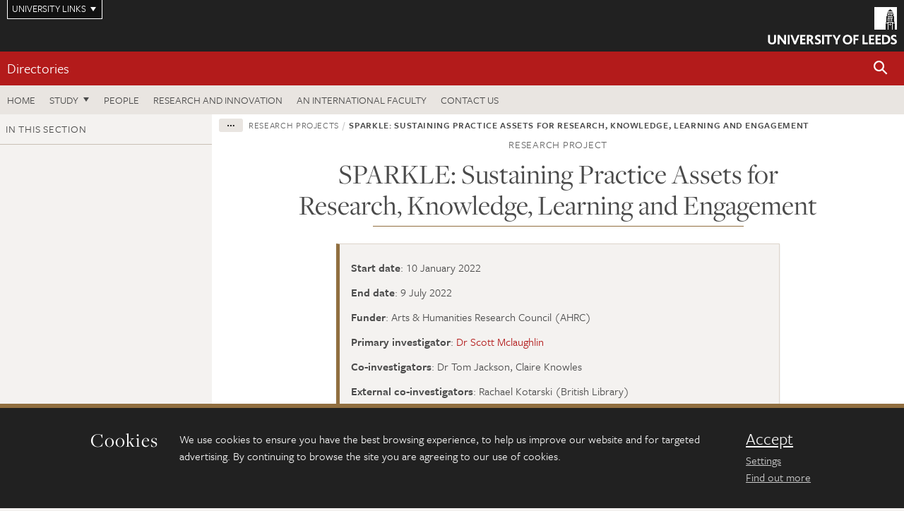

--- FILE ---
content_type: application/javascript
request_url: https://jaducdn.leeds.ac.uk/themes/default/assets/dist/modernizr-custom.js?version=1ca6be4553fdbec3ff48ea961ec12a9f
body_size: 2722
content:
/*! modernizr 3.6.0 (Custom Build) | MIT *
 * https://modernizr.com/download/?-csscalc-csspositionsticky-flexbox-inlinesvg-localstorage-multiplebgs-opacity-sessionstorage-svg-svgasimg-setclasses !*/
!function(e,t,n){function r(e,t){return typeof e===t}function s(){var e,t,n,s,o,i,a;for(var l in S)if(S.hasOwnProperty(l)){if(e=[],t=S[l],t.name&&(e.push(t.name.toLowerCase()),t.options&&t.options.aliases&&t.options.aliases.length))for(n=0;n<t.options.aliases.length;n++)e.push(t.options.aliases[n].toLowerCase());for(s=r(t.fn,"function")?t.fn():t.fn,o=0;o<e.length;o++)i=e[o],a=i.split("."),1===a.length?Modernizr[a[0]]=s:(!Modernizr[a[0]]||Modernizr[a[0]]instanceof Boolean||(Modernizr[a[0]]=new Boolean(Modernizr[a[0]])),Modernizr[a[0]][a[1]]=s),_.push((s?"":"no-")+a.join("-"))}}function o(e){var t=x.className,n=Modernizr._config.classPrefix||"";if(T&&(t=t.baseVal),Modernizr._config.enableJSClass){var r=new RegExp("(^|\\s)"+n+"no-js(\\s|$)");t=t.replace(r,"$1"+n+"js$2")}Modernizr._config.enableClasses&&(t+=" "+n+e.join(" "+n),T?x.className.baseVal=t:x.className=t)}function i(){return"function"!=typeof t.createElement?t.createElement(arguments[0]):T?t.createElementNS.call(t,"http://www.w3.org/2000/svg",arguments[0]):t.createElement.apply(t,arguments)}function a(e,t){if("object"==typeof e)for(var n in e)P(e,n)&&a(n,e[n]);else{e=e.toLowerCase();var r=e.split("."),s=Modernizr[r[0]];if(2==r.length&&(s=s[r[1]]),"undefined"!=typeof s)return Modernizr;t="function"==typeof t?t():t,1==r.length?Modernizr[r[0]]=t:(!Modernizr[r[0]]||Modernizr[r[0]]instanceof Boolean||(Modernizr[r[0]]=new Boolean(Modernizr[r[0]])),Modernizr[r[0]][r[1]]=t),o([(t&&0!=t?"":"no-")+r.join("-")]),Modernizr._trigger(e,t)}return Modernizr}function l(e,t){return!!~(""+e).indexOf(t)}function u(e){return e.replace(/([a-z])-([a-z])/g,function(e,t,n){return t+n.toUpperCase()}).replace(/^-/,"")}function f(e,t){return function(){return e.apply(t,arguments)}}function c(e,t,n){var s;for(var o in e)if(e[o]in t)return n===!1?e[o]:(s=t[e[o]],r(s,"function")?f(s,n||t):s);return!1}function d(e){return e.replace(/([A-Z])/g,function(e,t){return"-"+t.toLowerCase()}).replace(/^ms-/,"-ms-")}function p(t,n,r){var s;if("getComputedStyle"in e){s=getComputedStyle.call(e,t,n);var o=e.console;if(null!==s)r&&(s=s.getPropertyValue(r));else if(o){var i=o.error?"error":"log";o[i].call(o,"getComputedStyle returning null, its possible modernizr test results are inaccurate")}}else s=!n&&t.currentStyle&&t.currentStyle[r];return s}function g(){var e=t.body;return e||(e=i(T?"svg":"body"),e.fake=!0),e}function m(e,n,r,s){var o,a,l,u,f="modernizr",c=i("div"),d=g();if(parseInt(r,10))for(;r--;)l=i("div"),l.id=s?s[r]:f+(r+1),c.appendChild(l);return o=i("style"),o.type="text/css",o.id="s"+f,(d.fake?d:c).appendChild(o),d.appendChild(c),o.styleSheet?o.styleSheet.cssText=e:o.appendChild(t.createTextNode(e)),c.id=f,d.fake&&(d.style.background="",d.style.overflow="hidden",u=x.style.overflow,x.style.overflow="hidden",x.appendChild(d)),a=n(c,e),d.fake?(d.parentNode.removeChild(d),x.style.overflow=u,x.offsetHeight):c.parentNode.removeChild(c),!!a}function h(t,r){var s=t.length;if("CSS"in e&&"supports"in e.CSS){for(;s--;)if(e.CSS.supports(d(t[s]),r))return!0;return!1}if("CSSSupportsRule"in e){for(var o=[];s--;)o.push("("+d(t[s])+":"+r+")");return o=o.join(" or "),m("@supports ("+o+") { #modernizr { position: absolute; } }",function(e){return"absolute"==p(e,null,"position")})}return n}function v(e,t,s,o){function a(){c&&(delete N.style,delete N.modElem)}if(o=r(o,"undefined")?!1:o,!r(s,"undefined")){var f=h(e,s);if(!r(f,"undefined"))return f}for(var c,d,p,g,m,v=["modernizr","tspan","samp"];!N.style&&v.length;)c=!0,N.modElem=i(v.shift()),N.style=N.modElem.style;for(p=e.length,d=0;p>d;d++)if(g=e[d],m=N.style[g],l(g,"-")&&(g=u(g)),N.style[g]!==n){if(o||r(s,"undefined"))return a(),"pfx"==t?g:!0;try{N.style[g]=s}catch(y){}if(N.style[g]!=m)return a(),"pfx"==t?g:!0}return a(),!1}function y(e,t,n,s,o){var i=e.charAt(0).toUpperCase()+e.slice(1),a=(e+" "+j.join(i+" ")+i).split(" ");return r(t,"string")||r(t,"undefined")?v(a,t,s,o):(a=(e+" "+E.join(i+" ")+i).split(" "),c(a,t,n))}function w(e,t,r){return y(e,n,n,t,r)}var _=[],S=[],C={_version:"3.6.0",_config:{classPrefix:"",enableClasses:!0,enableJSClass:!0,usePrefixes:!0},_q:[],on:function(e,t){var n=this;setTimeout(function(){t(n[e])},0)},addTest:function(e,t,n){S.push({name:e,fn:t,options:n})},addAsyncTest:function(e){S.push({name:null,fn:e})}},Modernizr=function(){};Modernizr.prototype=C,Modernizr=new Modernizr,Modernizr.addTest("svg",!!t.createElementNS&&!!t.createElementNS("http://www.w3.org/2000/svg","svg").createSVGRect),Modernizr.addTest("localstorage",function(){var e="modernizr";try{return localStorage.setItem(e,e),localStorage.removeItem(e),!0}catch(t){return!1}}),Modernizr.addTest("sessionstorage",function(){var e="modernizr";try{return sessionStorage.setItem(e,e),sessionStorage.removeItem(e),!0}catch(t){return!1}});var x=t.documentElement,T="svg"===x.nodeName.toLowerCase();Modernizr.addTest("multiplebgs",function(){var e=i("a").style;return e.cssText="background:url(https://),url(https://),red url(https://)",/(url\s*\(.*?){3}/.test(e.background)}),Modernizr.addTest("inlinesvg",function(){var e=i("div");return e.innerHTML="<svg/>","http://www.w3.org/2000/svg"==("undefined"!=typeof SVGRect&&e.firstChild&&e.firstChild.namespaceURI)});var b=C._config.usePrefixes?" -webkit- -moz- -o- -ms- ".split(" "):["",""];C._prefixes=b,Modernizr.addTest("csscalc",function(){var e="width:",t="calc(10px);",n=i("a");return n.style.cssText=e+b.join(t+e),!!n.style.length}),Modernizr.addTest("opacity",function(){var e=i("a").style;return e.cssText=b.join("opacity:.55;"),/^0.55$/.test(e.opacity)}),Modernizr.addTest("csspositionsticky",function(){var e="position:",t="sticky",n=i("a"),r=n.style;return r.cssText=e+b.join(t+";"+e).slice(0,-e.length),-1!==r.position.indexOf(t)});var P;!function(){var e={}.hasOwnProperty;P=r(e,"undefined")||r(e.call,"undefined")?function(e,t){return t in e&&r(e.constructor.prototype[t],"undefined")}:function(t,n){return e.call(t,n)}}(),C._l={},C.on=function(e,t){this._l[e]||(this._l[e]=[]),this._l[e].push(t),Modernizr.hasOwnProperty(e)&&setTimeout(function(){Modernizr._trigger(e,Modernizr[e])},0)},C._trigger=function(e,t){if(this._l[e]){var n=this._l[e];setTimeout(function(){var e,r;for(e=0;e<n.length;e++)(r=n[e])(t)},0),delete this._l[e]}},Modernizr._q.push(function(){C.addTest=a}),Modernizr.addTest("svgasimg",t.implementation.hasFeature("http://www.w3.org/TR/SVG11/feature#Image","1.1"));var z="Moz O ms Webkit",j=C._config.usePrefixes?z.split(" "):[];C._cssomPrefixes=j;var E=C._config.usePrefixes?z.toLowerCase().split(" "):[];C._domPrefixes=E;var k={elem:i("modernizr")};Modernizr._q.push(function(){delete k.elem});var N={style:k.elem.style};Modernizr._q.unshift(function(){delete N.style}),C.testAllProps=y,C.testAllProps=w,Modernizr.addTest("flexbox",w("flexBasis","1px",!0)),s(),o(_),delete C.addTest,delete C.addAsyncTest;for(var I=0;I<Modernizr._q.length;I++)Modernizr._q[I]();e.Modernizr=Modernizr}(window,document);